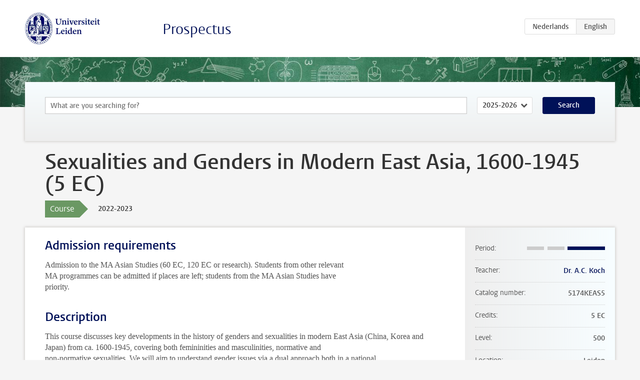

--- FILE ---
content_type: text/html; charset=UTF-8
request_url: https://www.studiegids.universiteitleiden.nl/en/courses/118156/sexualities-and-genders-in-modern-east-asia-1600-1945-5-ec
body_size: 3910
content:
<!DOCTYPE html>
<html lang="en">
<head>
    <meta charset="utf-8">
    <meta name="viewport" content="width=device-width, initial-scale=1, maximum-scale=1">
    <meta http-equiv="X-UA-Compatible" content="IE=edge" />
    <title>Sexualities and Genders in Modern East Asia, 1600-1945 (5 EC), 2022-2023 - Prospectus - Universiteit Leiden</title>

    <!-- icons -->
    <link rel="shortcut icon" href="https://www.universiteitleiden.nl/design-1.0/assets/icons/favicon.ico" />
    <link rel="icon" type="image/png" sizes="32x32" href="https://www.universiteitleiden.nl/design-1.0/assets/icons/icon-32px.png" />
    <link rel="icon" type="image/png" sizes="96x96" href="https://www.universiteitleiden.nl/design-1.0/assets/icons/icon-96px.png" />
    <link rel="icon" type="image/png" sizes="195x195" href="https://www.universiteitleiden.nl/design-1.0/assets/icons/icon-195px.png" />

    <link rel="apple-touch-icon" href="https://www.universiteitleiden.nl/design-1.0/assets/icons/icon-120px.png" /> <!-- iPhone retina -->
    <link rel="apple-touch-icon" sizes="180x180" href="https://www.universiteitleiden.nl/design-1.0/assets/icons/icon-180px.png" /> <!-- iPhone 6 plus -->
    <link rel="apple-touch-icon" sizes="152x152" href="https://www.universiteitleiden.nl/design-1.0/assets/icons/icon-152px.png" /> <!-- iPad retina -->
    <link rel="apple-touch-icon" sizes="167x167" href="https://www.universiteitleiden.nl/design-1.0/assets/icons/icon-167px.png" /> <!-- iPad pro -->

    <link rel="stylesheet" href="https://www.universiteitleiden.nl/design-1.0/css/ul2common/screen.css">
    <link rel="stylesheet" href="/css/screen.css" />
</head>
<body class="prospectus course">
<script> document.body.className += ' js'; </script>


<div class="header-container">
    <header class="wrapper clearfix">
        <p class="logo">
            <a href="https://www.studiegids.universiteitleiden.nl/en">
                <img width="151" height="64" src="https://www.universiteitleiden.nl/design-1.0/assets/images/zegel.png" alt="Universiteit Leiden"/>
            </a>
        </p>
        <p class="site-name"><a href="https://www.studiegids.universiteitleiden.nl/en">Prospectus</a></p>
        <div class="language-btn-group">
                        <a href="https://www.studiegids.universiteitleiden.nl/courses/118156/sexualities-and-genders-in-modern-east-asia-1600-1945-5-ec" class="btn">
                <abbr title="Nederlands">nl</abbr>
            </a>
                                <span class="btn active">
                <abbr title="English">en</abbr>
            </span>
            </div>    </header>
</div>

<div class="hero" data-bgset="/img/hero-435w.jpg 435w, /img/hero-786w.jpg 786w, /img/hero-1440w.jpg 1440w, /img/hero-2200w.jpg 2200w"></div>


    <div class="search-container">
    <form action="https://www.studiegids.universiteitleiden.nl/en/search" class="search-form wrapper">
        <input type="hidden" name="for" value="courses" />
        <div class="search">
            <!-- <label class="select">
    <span>Search for</span>
    <select name="for">
                    <option value="courses">Courses</option>
                    <option value="programmes">Programmes</option>
            </select>
</label> -->
            <label class="keywords no-label">
    <span>Keywords</span>
    <input type="search" name="q" value="" placeholder="What are you searching for?" autofocus autocomplete="off"/>
</label>            <label class="select no-label">
    <span>Academic year</span>
    <select name="edition">
                    <option>2026-2027</option>
                    <option selected>2025-2026</option>
                    <option>2024-2025</option>
                    <option>2023-2024</option>
                    <option>2022-2023</option>
                    <option>2021-2022</option>
                    <option>2020-2021</option>
                    <option>2019-2020</option>
                    <option>2018-2019</option>
                    <option>2017-2018</option>
                    <option>2016-2017</option>
                    <option>2015-2016</option>
                    <option>2014-2015</option>
                    <option>2013-2014</option>
                    <option>2012-2013</option>
                    <option>2011-2012</option>
                    <option>2010-2011</option>
            </select>
</label>            <button type="submit">Search</button>        </div>
    </form>
</div>



    <div class="main-container">
        <div class="wrapper summary">
            <article class="content">
                <h1>Sexualities and Genders in Modern East Asia, 1600-1945 (5 EC)</h1>
                <div class="meta">
                    <div class="entity">
                        <span><b>Course</b></span>
                    </div>
                    <div class="edition">
                        <span>2022-2023</span>
                    </div>
                                    </div>
            </article>
        </div>
        <div class="wrapper main clearfix">

            <article class="content">
                <h2>Admission requirements</h2>

<p>Admission to the MA Asian Studies (60 EC, 120 EC or research). Students from other relevant<br>
MA programmes can be admitted if places are left; students from the MA Asian Studies have<br>
priority.</p>


<h2>Description</h2>

<p>This course discusses key developments in the history of genders and sexualities in modern East Asia
(China, Korea and Japan) from ca. 1600-1945, covering both femininities and masculinities, normative and<br>
non-normative sexualities. We will aim to understand gender issues via a dual approach both in a national<br>
as well as a transnational, integrated context, paying attention to shared, cross-cultural themes across the<br>
whole East Asian region as well as local, national variations and conditions. What impact did new<br>
historical developments in the early modern era, such as urbanization, commercialization and increased<br>
literacy, have on genders and sexualities? What role did the arrival of nation states and ‘modernity’ in the<br>
nineteenth and twentieth centuries play in constructing gender and sexuality? Which philosophies<br>
dominated the production of gendered ideologies, and in what way? Select themes discussed will include<br>
the role of Confucianism and Buddhism in shaping femininities, masculinities and sexuality; the gendering<br>
of culture, society, education and the nation state; the body; feminism, new women and modern girls;<br>
prostitution from pleasure quarters to comfort stations; sexuality and queer cultures; sexuality and<br>
eugenics in the early 20th c.; the rise of sexology in the late 19th/early 20th c. and the concomitant birth of
‘homosexuality’ and ‘transgenderism’.</p>


<h2>Course objectives</h2>

<p>The course aims to:</p>

<ul>
<li><p>Introduce central scholarly debates in historical Gender and Sexuality Studies and engage with some seminal theories in these fields</p></li>
<li><p>Critically reflect on their applicability in an (East) Asian context</p></li>
<li><p>Provide an overview of key themes in the history of East Asian sexualities and genders</p></li>
<li><p>Improve students’ advanced research skills, presentation skills, composition skills, and ability to critically evaluate readings</p></li>
</ul>


<h2>Timetable</h2>

<p>The timetables are available through <a href="https://rooster.universiteitleiden.nl/schedule">My Timetable</a>.</p>


<h2>Mode of instruction</h2>

<p>The course is taught as a seminar and attendance is compulsory for all sessions. Students are<br>
expected to prepare and contribute to in-class discussion. If a student cannot attend for any<br>
reason, they should promptly inform the convener. Absence without notification may result in lower grades or exclusion from assessment components and a failing grade for the course.</p>


<h2>Assessment method</h2>

<p>5 EC course:
·  Participation (100%)<br>
Students are expected to participate actively in discussions and group exercises and prepare weekly readings. This also includes a mid-term and end-of-term meeting with the instructor (15 mins each) to reflect on course contents and a presentation.</p>


<h2>Reading list</h2>

<p>The course covers a wide range of readings from a variety of sources, most of which will be accessible</p>

<p>online via the Leiden University catalogue. Further details will be announced in the syllabus and at the</p>

<p>beginning of the course.</p>

<p>Course textbook:</p>

<p>Molony, Barbara, Theiss, Janet, and Choi, Hyaeweol. Gender in Modern East Asia : An Integrated History.</p>

<p>First ed. 2016, London: Routledge</p>


<h2>Registration</h2>

<p>Enrolment through <a href="https://mijn.universiteitleiden.nl/login">MyStudyMap</a> is mandatory.</p>


<h2>Contact</h2>

<ul>
<li><p>For substantive questions, contact the lecturer listed in the right information bar.</p></li>
<li><p>For questions about enrolment, admission, etc, contact the <a href="https://www.organisatiegids.universiteitleiden.nl/faculteiten-en-instituten/geesteswetenschappen/faculteitsbureau/onderwijs--en-studentzaken/onderwijsadministraties/onderwijsadministratie-de-vrieshof">Education Administration Office de Vrieshof</a>.</p></li>
</ul>


<h2>Remarks</h2>

<p>-</p>

            </article>

            <aside>
                <dl>
                    <dt>Period</dt>
                    <dd class="has-block-lines"><div class="block-lines"><span class="block block-1 block-off"></span><span class="block block-2 block-off"></span><span class="block block-3 block-on"></span><span class="block block-4 block-on"></span></div></dd>
                                            <dt>Teacher</dt>
                                                    <dd><a href="https://www.universiteitleiden.nl/en/staffmembers/angelika-koch-low">Dr. A.C. Koch</a></dd>
                                                                                    <dt>Catalog number</dt>
                    <dd>5174KEAS5</dd>
                                                            <dt>Credits</dt>
                    <dd>5 EC</dd>
                                                            <dt>Level</dt>
                    <dd>500</dd>
                                                            <dt>Location</dt>
                    <dd>Leiden</dd>
                                                                                <dt>Faculty</dt>
                    <dd>Humanities</dd>
                                                            <dt>Brightspace</dt>
                    <dd>Yes</dd>
                                    </dl>

                                    <h2>Part of</h2>
                    <ul class="link-list">
                                                    <li>
                                <a href="https://www.studiegids.universiteitleiden.nl/en/studies/9137/asian-studies-60-ec-east-asian-studies">
                                    <strong>Asian Studies (60 EC): East Asian Studies</strong>
                                    <span class="meta">Master</span>
                                </a>
                            </li>
                                                    <li>
                                <a href="https://www.studiegids.universiteitleiden.nl/en/studies/9138/asian-studies-60-ec-history-arts-and-culture-of-asia">
                                    <strong>Asian Studies (60 EC): History, Arts and Culture of Asia</strong>
                                    <span class="meta">Master</span>
                                </a>
                            </li>
                                                    <li>
                                <a href="https://www.studiegids.universiteitleiden.nl/en/studies/9134/asian-studies-120-ec-chinese-studies">
                                    <strong>Asian Studies (120 EC): Chinese Studies</strong>
                                    <span class="meta">Master</span>
                                </a>
                            </li>
                                                    <li>
                                <a href="https://www.studiegids.universiteitleiden.nl/en/studies/9135/asian-studies-120-ec-japanese-studies">
                                    <strong>Asian Studies (120 EC): Japanese Studies</strong>
                                    <span class="meta">Master</span>
                                </a>
                            </li>
                                                    <li>
                                <a href="https://www.studiegids.universiteitleiden.nl/en/studies/9136/asian-studies-120-ec-korean-studies">
                                    <strong>Asian Studies (120 EC): Korean Studies</strong>
                                    <span class="meta">Master</span>
                                </a>
                            </li>
                                            </ul>
                
                
                                <h2>Available as</h2>
                <dl>
                                            <dt>A la Carte</dt>
                        <dd>No</dd>
                                            <dt>Contract</dt>
                        <dd>No</dd>
                                            <dt>Elective choice</dt>
                        <dd>No</dd>
                                            <dt>Evening course</dt>
                        <dd>No</dd>
                                            <dt>Exchange / Study Abroad</dt>
                        <dd>Yes</dd>
                                            <dt>Honours Class</dt>
                        <dd>No</dd>
                                    </dl>
                
                                    <h2>Course load (24h)</h2>
                    <dl>
                                                    <dt class="depth-0">Lectures</dt>
                            <dd class="depth-0">
                                                                    24h
                                                            </dd>
                                                    <dt class="depth-1">Lecture</dt>
                            <dd class="depth-1">
                                                                    0h
                                                            </dd>
                                                    <dt class="depth-1">Tutorial</dt>
                            <dd class="depth-1">
                                                                    24h
                                                            </dd>
                                                    <dt class="depth-0">Practical work</dt>
                            <dd class="depth-0">
                                                                    0h
                                                            </dd>
                                                    <dt class="depth-0">Tutoring</dt>
                            <dd class="depth-0">
                                                                    0h
                                                            </dd>
                                                    <dt class="depth-0">Examination</dt>
                            <dd class="depth-0">
                                                                    0h
                                                            </dd>
                                                    <dt class="depth-1">Paper</dt>
                            <dd class="depth-1">
                                                                    0h
                                                            </dd>
                                                    <dt class="depth-1">Exam</dt>
                            <dd class="depth-1">
                                                                    0h
                                                            </dd>
                                                    <dt class="depth-1">Other examinations</dt>
                            <dd class="depth-1">
                                                                    0h
                                                            </dd>
                                                    <dt class="depth-0">Self-tuition</dt>
                            <dd class="depth-0">
                                                                    0h
                                                            </dd>
                                                    <dt class="depth-0">Other</dt>
                            <dd class="depth-0">
                                                                    0h
                                                            </dd>
                                            </dl>
                            </aside>

        </div>
    </div>


<div class="footer-container">
    <footer class="wrapper">
        <p><a href="https://www.student.universiteitleiden.nl/en">Student website</a> — <a href="https://www.organisatiegids.universiteitleiden.nl/en/regulations/general/privacy-statements">Privacy</a> — <a href="/en/contact">Contact</a></p>

    </footer>
</div>

<script async defer src="/js/ul2.js" data-main="/js/ul2common/main.js"></script>
<script async defer src="/js/prospectus.js"></script>

    <script async src="https://www.googletagmanager.com/gtag/js?id=UA-874564-27"></script>
    <script>
        window.dataLayer = window.dataLayer || [];
        function gtag(){dataLayer.push(arguments);}
        gtag('js', new Date());
        gtag('config', 'UA-874564-27', {'anonymize_ip':true});
    </script>

</body>
</html>
